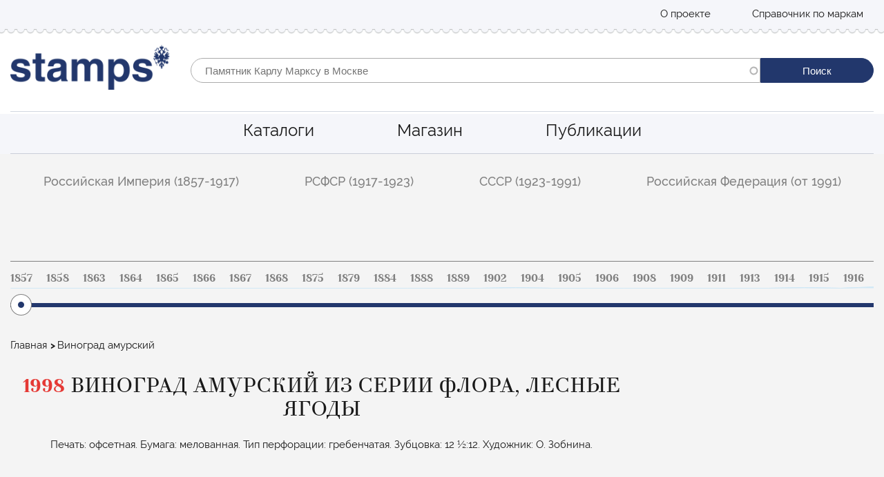

--- FILE ---
content_type: text/html; charset=UTF-8
request_url: https://stamps.ru/catalog/flora-lesnye-yagody/vinograd-amurskiy
body_size: 10606
content:
<!DOCTYPE html>
<html lang="ru" dir="ltr">
  <head>
    <meta charset="utf-8" />
<link rel="shortlink" href="https://stamps.ru/node/10257" />
<meta http-equiv="content-language" content="ru" />
<link rel="canonical" href="https://stamps.ru/catalog/flora-lesnye-yagody/vinograd-amurskiy" />
<meta name="description" content="Виноград амурский, или уссурийский, принадлежит к роду лазящих деревянистых растений семейства виноградовых. Достигает в высоту 22 м. Растет на Дальнем Востоке. В начале XX века виноград амурский был введен в культуру российским селекционером-практиком И.В. Мичуриным (1855-1935). Виноград отличается высокой морозоустойчивостью. Цветки раздельнополые, двудомные. Околоцветник состоит из чашечки с пятью зубчиками или выемками и венчика из пяти сросшихся желто-зеленых лепестков. Ягоды черные или синие, съедобные." />
<meta name="Generator" content="Drupal 8 (https://www.drupal.org)" />
<meta name="MobileOptimized" content="width" />
<meta name="HandheldFriendly" content="true" />
<meta name="viewport" content="width=device-width, initial-scale=1.0" />
<link rel="alternate" hreflang="ru" href="https://stamps.ru/catalog/flora-lesnye-yagody/vinograd-amurskiy" />
<link rel="revision" href="/catalog/flora-lesnye-yagody/vinograd-amurskiy" />

    <title>Виноград амурский | Stamps.ru</title>
    <style media="all">
@import url("/core/assets/vendor/normalize-css/normalize.css?s2o0hg");
@import url("/core/misc/normalize-fixes.css?s2o0hg");
@import url("/modules/features/paragraphs_page/assets/css/paragraphs_styles.css?s2o0hg");
@import url("/core/themes/stable/css/system/components/ajax-progress.module.css?s2o0hg");
@import url("/core/themes/stable/css/system/components/align.module.css?s2o0hg");
@import url("/core/themes/stable/css/system/components/autocomplete-loading.module.css?s2o0hg");
@import url("/core/themes/stable/css/system/components/fieldgroup.module.css?s2o0hg");
@import url("/core/themes/stable/css/system/components/container-inline.module.css?s2o0hg");
@import url("/core/themes/stable/css/system/components/clearfix.module.css?s2o0hg");
@import url("/core/themes/stable/css/system/components/details.module.css?s2o0hg");
@import url("/core/themes/stable/css/system/components/hidden.module.css?s2o0hg");
@import url("/core/themes/stable/css/system/components/item-list.module.css?s2o0hg");
@import url("/core/themes/stable/css/system/components/js.module.css?s2o0hg");
@import url("/core/themes/stable/css/system/components/nowrap.module.css?s2o0hg");
@import url("/core/themes/stable/css/system/components/position-container.module.css?s2o0hg");
@import url("/core/themes/stable/css/system/components/progress.module.css?s2o0hg");
@import url("/core/themes/stable/css/system/components/reset-appearance.module.css?s2o0hg");
@import url("/core/themes/stable/css/system/components/resize.module.css?s2o0hg");
@import url("/core/themes/stable/css/system/components/sticky-header.module.css?s2o0hg");
@import url("/core/themes/stable/css/system/components/system-status-counter.css?s2o0hg");
@import url("/core/themes/stable/css/system/components/system-status-report-counters.css?s2o0hg");
@import url("/core/themes/stable/css/system/components/system-status-report-general-info.css?s2o0hg");
@import url("/core/themes/stable/css/system/components/tabledrag.module.css?s2o0hg");
@import url("/core/themes/stable/css/system/components/tablesort.module.css?s2o0hg");
@import url("/core/themes/stable/css/system/components/tree-child.module.css?s2o0hg");
@import url("/core/themes/stable/css/views/views.module.css?s2o0hg");
@import url("/core/assets/vendor/jquery.ui/themes/base/core.css?s2o0hg");
@import url("/core/assets/vendor/jquery.ui/themes/base/menu.css?s2o0hg");
@import url("/core/assets/vendor/jquery.ui/themes/base/autocomplete.css?s2o0hg");
@import url("/modules/contrib/webform/css/webform.form.css?s2o0hg");
@import url("/modules/contrib/webform/css/webform.element.details.toggle.css?s2o0hg");
</style>
<style media="all">
@import url("/modules/contrib/webform/css/webform.element.message.css?s2o0hg");
@import url("/modules/contrib/anchor_link/css/anchor_link.css?s2o0hg");
@import url("/core/assets/vendor/jquery.ui/themes/base/theme.css?s2o0hg");
@import url("/modules/contrib/search_api_autocomplete/css/search_api_autocomplete.css?s2o0hg");
@import url("/modules/contrib/webform/css/webform.ajax.css?s2o0hg");
@import url("/modules/contrib/webform/css/webform.theme.classy.css?s2o0hg");
</style>
<style media="all">
@import url("/core/themes/classy/css/components/action-links.css?s2o0hg");
@import url("/core/themes/classy/css/components/button.css?s2o0hg");
@import url("/core/themes/classy/css/components/collapse-processed.css?s2o0hg");
@import url("/core/themes/classy/css/components/container-inline.css?s2o0hg");
@import url("/core/themes/classy/css/components/details.css?s2o0hg");
@import url("/core/themes/classy/css/components/exposed-filters.css?s2o0hg");
@import url("/core/themes/classy/css/components/field.css?s2o0hg");
@import url("/core/themes/classy/css/components/icons.css?s2o0hg");
@import url("/core/themes/classy/css/components/inline-form.css?s2o0hg");
@import url("/core/themes/classy/css/components/item-list.css?s2o0hg");
@import url("/core/themes/classy/css/components/link.css?s2o0hg");
@import url("/core/themes/classy/css/components/links.css?s2o0hg");
@import url("/core/themes/classy/css/components/more-link.css?s2o0hg");
@import url("/core/themes/classy/css/components/pager.css?s2o0hg");
@import url("/core/themes/classy/css/components/tabledrag.css?s2o0hg");
@import url("/core/themes/classy/css/components/tableselect.css?s2o0hg");
@import url("/core/themes/classy/css/components/tablesort.css?s2o0hg");
@import url("/core/themes/classy/css/components/tabs.css?s2o0hg");
@import url("/core/themes/classy/css/components/textarea.css?s2o0hg");
@import url("/core/themes/classy/css/components/ui-dialog.css?s2o0hg");
@import url("/core/themes/classy/css/components/messages.css?s2o0hg");
@import url("/core/themes/classy/css/components/progress.css?s2o0hg");
</style>
<link rel="stylesheet" href="https://maxcdn.bootstrapcdn.com/font-awesome/4.7.0/css/font-awesome.min.css" media="all" />
<style media="all">
@import url("/themes/custom/bone/css/normolize.css?s2o0hg");
@import url("/themes/custom/bone/css/styles.css?s2o0hg");
@import url("/themes/custom/bone/css/custom.css?s2o0hg");
@import url("/themes/custom/bone/main-css/components/page-components/page-catalog.css?s2o0hg");
@import url("/themes/custom/bone/main-css/components/page-components/slider-range.css?s2o0hg");
@import url("/themes/custom/bone/main-css/components/page-components/catalog.css?s2o0hg");
@import url("/themes/custom/bone/js/vendor/fancybox/jquery.fancybox-1.3.4.css?s2o0hg");
</style>

    
<!--[if lte IE 8]>
<script src="/core/assets/vendor/html5shiv/html5shiv.min.js?v=3.7.3"></script>
<![endif]-->

  </head>
  <body class="path-notfront path-node path-catalog-flora-lesnye-yagody-vinograd-amurskiy page-node-type-stamp both-sidebars">
    
      <div class="dialog-off-canvas-main-canvas" data-off-canvas-main-canvas>
    <div class="layout-page layout-default">
    <nav id="header-top-menu" class="layout-header-top layout-default">
    <div class="container">
        <div class="row">
                    <div role="navigation" aria-labelledby="block-topmenu-menu" id="block-topmenu" class="column top-menu block block-menu navigation menu--top-menu">
        
        <ul class="menu">
                                    <li class="menu-item">
                                    <a href="/o-proekte" data-drupal-link-system-path="node/18154">О проекте</a>
                                            </li>
                                <li class="menu-item">
                                    <a href="/help_window" class="menu-item use-ajax" data-drupal-link-system-path="help_window">Справочник по маркам</a>
                                            </li>
            </ul>
        


</div>

       

            <div class="column mobile-control">
                <button class="mobile-button js-mobile-button" type="button">Mobile menu</button>
            </div>

        </div>
    </div>
</nav>

<nav class="mobile-navigation js-mobile-navigation">
            <div class="mobile-menu mobile-menu_main">
    
        <ul class="menu">
                                    <li class="menu-item">
                                <a href="/" class="">Главная</a>
                                            </li>
                                <li class="menu-item menu-item--expanded mobile-dropdown js-mobile-dropdown">
                                <a href="/catalog" class="mobile-dropdown__toggle js-mobile-dropdown-toggle">Каталоги</a>
                                                                <ul class="menu">
                                        <li class="menu-item">
                                <a href="/catalog/rossiyskaya-imperiya-1857-1917" class="">Российская империя (1857-1917)</a>
                                            </li>
                                <li class="menu-item">
                                <a href="/catalog/rsfsr-1917-1923" class="">РСФСР (1917-1923)</a>
                                            </li>
                                <li class="menu-item">
                                <a href="/catalog/sssr-1923-1991" class="">СССР (1923-1991)</a>
                                            </li>
                                <li class="menu-item">
                                <a href="/catalog/rossiyskaya-federaciya-ot-1991" class="">Российская Федерация (от 1991)</a>
                                            </li>
            </ul>
        
                            </li>
                                <li class="menu-item">
                                <a href="https://store.stamps.ru/" class="">Магазин</a>
                                            </li>
                                <li class="menu-item">
                                <a href="/o-proekte" class="">О проекте</a>
                                            </li>
                                <li class="menu-item">
                                <a href="/blog" class="">Публикации</a>
                                            </li>
            </ul>
        


</div>

</nav>

<header id="header" class="layout-header layout-default">
    <div class="container">
        <div class="row">
            <div class="header-logo column">
                <a href="/" rel="home" id="logo" title="Главная"><img src="/sites/default/files/logo.png" alt="Главная"></a>
            </div>
            <div class="header-search column">
                        <div class="views-exposed-form block block-views block-views-exposed-filter-blocksite-search-page-1" data-drupal-selector="views-exposed-form-site-search-page-1" id="block-site-search-form">
  
    
      <form action="/sitesearch" method="get" id="views-exposed-form-site-search-page-1" accept-charset="UTF-8">
  
<div>
    <div class="form-wrap">
        <div class="item-controller js-form-item form-item js-form-type-select form-type-select js-form-item-type-materials form-item-type-materials">
      <label for="edit-type-materials" class="label-controller">Тип материала</label>
        <select data-drupal-selector="edit-type-materials" multiple="multiple" name="type_materials[]" id="edit-type-materials" size="4" class="form-select"><option value="article" selected="selected">Article</option><option value="product" selected="selected">Product</option><option value="series" selected="selected">Series</option><option value="stamp" selected="selected">Stamp</option></select>
        </div>
<div class="js-form-item form-item js-form-type-search-api-autocomplete form-type-search-api-autocomplete js-form-item-search-api-fulltext form-item-search-api-fulltext">
      <label for="edit-search-api-fulltext" class="label-controller">Fulltext search</label>
        <input class="search-field form-autocomplete form-text" placeholder="Памятник Карлу Марксу в Москве" data-drupal-selector="edit-search-api-fulltext" data-search-api-autocomplete-search="site_search" data-autocomplete-path="/search_api_autocomplete/site_search?display=page_1&amp;&amp;filter=search_api_fulltext" type="text" id="edit-search-api-fulltext" name="search_api_fulltext" value="" size="30" maxlength="128" />

        </div>
<div class="item-controller js-form-item form-item js-form-type-select form-type-select js-form-item-sort-by form-item-sort-by">
      <label for="edit-sort-by" class="label-controller">Sort by</label>
        <select data-drupal-selector="edit-sort-by" id="edit-sort-by" name="sort_by" class="form-select"><option value="created" selected="selected">Время создания</option><option value="field_product_year">Year Product</option><option value="field_year">Year Stamp (for search facet)</option><option value="number">Product price</option></select>
        </div>
<div class="item-controller js-form-item form-item js-form-type-select form-type-select js-form-item-sort-order form-item-sort-order">
      <label for="edit-sort-order" class="label-controller">Порядок</label>
        <select data-drupal-selector="edit-sort-order" id="edit-sort-order" name="sort_order" class="form-select"><option value="ASC" selected="selected">Asc</option><option value="DESC">Desc</option></select>
        </div>
<div class="item-controller js-form-item form-item js-form-type-select form-type-select js-form-item-items-per-page form-item-items-per-page">
      <label for="edit-items-per-page" class="label-controller">Items per page</label>
        <select data-drupal-selector="edit-items-per-page" id="edit-items-per-page" name="items_per_page" class="form-select"><option value="24" selected="selected">24</option><option value="40">40</option><option value="80">80</option></select>
        </div>
<input class="search-submit button js-form-submit form-submit" data-drupal-selector="edit-submit-site-search" type="submit" id="edit-submit-site-search" value="Поиск" />


    </div>
</div>

</form>

  </div>


            </div>
        </div>
    </div>
</header>
        <nav role="navigation" aria-labelledby="" class="main-menu layout-default" id="main-menu">
    <div class="container">
        
        <ul class="menu">
                                    <li class="menu-item menu-item--collapsed js-stamps-tour-step-2">
                <a href="/catalog" data-drupal-link-system-path="catalog">Каталоги</a>
                            </li>
                                <li class="menu-item">
                <a href="https://store.stamps.ru/">Магазин</a>
                            </li>
                                <li class="menu-item js-stamps-tour-step-3">
                <a href="/blog" data-drupal-link-system-path="blog">Публикации</a>
                            </li>
            </ul>
        


    </div>

</nav>

    <section id="content-wrapper">
        <div class="container">
                                                                                   <section class="catalog-filter js-catalog-filter">
    <h2 class="visually-hidden">Фильтр по каталогу</h2>
    <button class="catalog-filter__toggle js-catalog-filter-toggle" role="button" aria-haspopup="true" aria-expanded="false">Фильтр по каталлогу</button>
    

                            <ul class="menu catalog-filter__list">
                
                                                                    <li class="catalog-filter__item menu-item menu-item--expanded">
                <a href="/catalog/rossiyskaya-imperiya-1857-1917" class="catalog-filter__link js-catalog-filter-link " >Российская Империя (1857-1917)</a>
                                                                                <ul class="catalog-filter__sub-menu">
                
                                            
                        <li class="catalog-filter__sub-item menu-item">
                <a href="/catalog/rossiyskaya-imperiya-1857-1917/standartnye-marki" class="catalog-filter__sub-link " >Стандартные марки</a>
                                            </li>
        
                                            
                        <li class="catalog-filter__sub-item menu-item">
                <a href="/catalog/rossiyskaya-imperiya-1857-1917/kommemorativnye-marki" class="catalog-filter__sub-link " >Коммеморативные марки</a>
                                            </li>
        
                                            
                        <li class="catalog-filter__sub-item menu-item">
                <a href="/catalog/rossiyskaya-imperiya-1857-1917/pochtovo-blagotvoritelnye-marki" class="catalog-filter__sub-link " >Почтово-благотворительные марки</a>
                                            </li>
        
                                            
                        <li class="catalog-filter__sub-item menu-item">
                <a href="/catalog/rossiyskaya-imperiya-1857-1917/marki-dengi" class="catalog-filter__sub-link " >Марки-деньги</a>
                                            </li>
        
                                            
                        <li class="catalog-filter__sub-item menu-item">
                <a href="/catalog/rossiyskaya-imperiya-1857-1917/telegrafnye-marki" class="catalog-filter__sub-link " >Телеграфные марки</a>
                                            </li>
        
                                            
                        <li class="catalog-filter__sub-item menu-item">
                <a href="/catalog/rossiyskaya-imperiya-1857-1917/v-polzu-pochtalona" class="catalog-filter__sub-link " >В пользу почтальона</a>
                                            </li>
        
                                            
                        <li class="catalog-filter__sub-item menu-item">
                <a href="/catalog/rossiyskaya-imperiya-1857-1917/gorodskaya-pochta" class="catalog-filter__sub-link " >Городская почта</a>
                                            </li>
                </ul>
    
                            </li>
        
                                                                    <li class="catalog-filter__item menu-item menu-item--expanded">
                <a href="/catalog/rsfsr-1917-1923" class="catalog-filter__link js-catalog-filter-link " >РСФСР (1917-1923)</a>
                                                                                <ul class="catalog-filter__sub-menu">
                
                                            
                        <li class="catalog-filter__sub-item menu-item">
                <a href="/catalog/rsfsr-1917-1923/standartnye-marki" class="catalog-filter__sub-link " >Стандартные марки</a>
                                            </li>
        
                                            
                        <li class="catalog-filter__sub-item menu-item">
                <a href="/catalog/rsfsr-1917-1923/kommemorativnye-marki" class="catalog-filter__sub-link " >Коммеморативные марки</a>
                                            </li>
        
                                            
                        <li class="catalog-filter__sub-item menu-item">
                <a href="/catalog/rsfsr-1917-1923/pochtovo-blagotvoritelnye-marki" class="catalog-filter__sub-link " >Почтово-благотворительные марки</a>
                                            </li>
        
                                            
                        <li class="catalog-filter__sub-item menu-item">
                <a href="/catalog/rsfsr-1917-1923/aviapochta" class="catalog-filter__sub-link " >Авиапочта</a>
                                            </li>
                </ul>
    
                            </li>
        
                                                                    <li class="catalog-filter__item menu-item menu-item--expanded">
                <a href="/catalog/sssr-1923-1991" class="catalog-filter__link js-catalog-filter-link " >СССР (1923-1991)</a>
                                                                                <ul class="catalog-filter__sub-menu">
                
                                            
                        <li class="catalog-filter__sub-item menu-item">
                <a href="/catalog/sssr-1923-1991/standartnye-marki" class="catalog-filter__sub-link " >Стандартные марки</a>
                                            </li>
        
                                            
                        <li class="catalog-filter__sub-item menu-item">
                <a href="/catalog/sssr-1923-1991/kommemorativnye-marki" class="catalog-filter__sub-link " >Коммеморативные марки</a>
                                            </li>
        
                                            
                        <li class="catalog-filter__sub-item menu-item">
                <a href="/catalog/sssr-1923-1991/pochtovo-blagotvoritelnye-marki" class="catalog-filter__sub-link " >Почтово-благотворительные марки</a>
                                            </li>
        
                                            
                        <li class="catalog-filter__sub-item menu-item">
                <a href="/catalog/sssr-1923-1991/aviapochta" class="catalog-filter__sub-link " >Авиапочта</a>
                                            </li>
                </ul>
    
                            </li>
        
                                                                    <li class="catalog-filter__item menu-item menu-item--expanded">
                <a href="/catalog/rossiyskaya-federaciya-ot-1991" class="catalog-filter__link js-catalog-filter-link " >Российская Федерация (от 1991)</a>
                                                                                <ul class="catalog-filter__sub-menu">
                
                                            
                        <li class="catalog-filter__sub-item menu-item">
                <a href="/catalog/rossiyskaya-federaciya-ot-1991/standartnye-marki" class="catalog-filter__sub-link " >Стандартные марки</a>
                                            </li>
        
                                            
                        <li class="catalog-filter__sub-item menu-item">
                <a href="/catalog/rossiyskaya-federaciya-ot-1991/kommemorativnye-marki" class="catalog-filter__sub-link " >Коммеморативные марки</a>
                                            </li>
        
                                            
                        <li class="catalog-filter__sub-item menu-item">
                <a href="/catalog/rossiyskaya-federaciya-ot-1991/pochtovo-blagotvoritelnye-marki" class="catalog-filter__sub-link " >Почтово-благотворительные марки</a>
                                            </li>
        
                                            
                        <li class="catalog-filter__sub-item menu-item">
                <a href="/catalog/rossiyskaya-federaciya-ot-1991/aviapochta" class="catalog-filter__sub-link " >Авиапочта</a>
                                            </li>
                </ul>
    
                            </li>
                </ul>
    


</section>

            
<div class="catalog-year-select">
    <div class="scroll-pane">
        
<div class="sparkline-container">
     <span class="sparklinecontent">1, 1, 1, 1, 1, 2, 1, 1, 1, 1, 1, 1, 2, 1, 3, 1, 1, 1, 1, 1, 1, 1, 3, 2, 5, 2, 1, 4, 12, 6, 5, 7, 6, 8, 3, 5, 5, 3, 7, 7, 8, 10, 3, 6, 15, 13, 9, 12, 3, 13, 16, 20, 20, 20, 35, 39, 35, 26, 29, 15, 21, 19, 50, 59, 68, 54, 60, 67, 74, 81, 71, 67, 62, 47, 50, 64, 51, 57, 45, 56, 63, 60, 54, 43, 49, 48, 54, 57, 57, 59, 59, 57, 52, 50, 68, 57, 44, 41, 27, 22, 16, 24, 22, 24, 25, 25, 24, 26, 28, 38, 34, 27, 39, 30, 36, 41, 43, 49, 61, 57, 63, 82, 25</span>
     <ul>
                       <li><a href="/catalog_rus?year=1857">1857</a></li>
                       <li><a href="/catalog_rus?year=1858">1858</a></li>
                       <li><a href="/catalog_rus?year=1863">1863</a></li>
                       <li><a href="/catalog_rus?year=1864">1864</a></li>
                       <li><a href="/catalog_rus?year=1865">1865</a></li>
                       <li><a href="/catalog_rus?year=1866">1866</a></li>
                       <li><a href="/catalog_rus?year=1867">1867</a></li>
                       <li><a href="/catalog_rus?year=1868">1868</a></li>
                       <li><a href="/catalog_rus?year=1875">1875</a></li>
                       <li><a href="/catalog_rus?year=1879">1879</a></li>
                       <li><a href="/catalog_rus?year=1884">1884</a></li>
                       <li><a href="/catalog_rus?year=1888">1888</a></li>
                       <li><a href="/catalog_rus?year=1889">1889</a></li>
                       <li><a href="/catalog_rus?year=1902">1902</a></li>
                       <li><a href="/catalog_rus?year=1904">1904</a></li>
                       <li><a href="/catalog_rus?year=1905">1905</a></li>
                       <li><a href="/catalog_rus?year=1906">1906</a></li>
                       <li><a href="/catalog_rus?year=1908">1908</a></li>
                       <li><a href="/catalog_rus?year=1909">1909</a></li>
                       <li><a href="/catalog_rus?year=1911">1911</a></li>
                       <li><a href="/catalog_rus?year=1913">1913</a></li>
                       <li><a href="/catalog_rus?year=1914">1914</a></li>
                       <li><a href="/catalog_rus?year=1915">1915</a></li>
                       <li><a href="/catalog_rus?year=1916">1916</a></li>
                       <li><a href="/catalog_rus?year=1917">1917</a></li>
                       <li><a href="/catalog_rus?year=1918">1918</a></li>
                       <li><a href="/catalog_rus?year=1919">1919</a></li>
                       <li><a href="/catalog_rus?year=1921">1921</a></li>
                       <li><a href="/catalog_rus?year=1922">1922</a></li>
                       <li><a href="/catalog_rus?year=1923">1923</a></li>
                       <li><a href="/catalog_rus?year=1924">1924</a></li>
                       <li><a href="/catalog_rus?year=1925">1925</a></li>
                       <li><a href="/catalog_rus?year=1926">1926</a></li>
                       <li><a href="/catalog_rus?year=1927">1927</a></li>
                       <li><a href="/catalog_rus?year=1928">1928</a></li>
                       <li><a href="/catalog_rus?year=1929">1929</a></li>
                       <li><a href="/catalog_rus?year=1930">1930</a></li>
                       <li><a href="/catalog_rus?year=1931">1931</a></li>
                       <li><a href="/catalog_rus?year=1932">1932</a></li>
                       <li><a href="/catalog_rus?year=1933">1933</a></li>
                       <li><a href="/catalog_rus?year=1934">1934</a></li>
                       <li><a href="/catalog_rus?year=1935">1935</a></li>
                       <li><a href="/catalog_rus?year=1936">1936</a></li>
                       <li><a href="/catalog_rus?year=1937">1937</a></li>
                       <li><a href="/catalog_rus?year=1938">1938</a></li>
                       <li><a href="/catalog_rus?year=1939">1939</a></li>
                       <li><a href="/catalog_rus?year=1940">1940</a></li>
                       <li><a href="/catalog_rus?year=1941">1941</a></li>
                       <li><a href="/catalog_rus?year=1942">1942</a></li>
                       <li><a href="/catalog_rus?year=1943">1943</a></li>
                       <li><a href="/catalog_rus?year=1944">1944</a></li>
                       <li><a href="/catalog_rus?year=1945">1945</a></li>
                       <li><a href="/catalog_rus?year=1946">1946</a></li>
                       <li><a href="/catalog_rus?year=1947">1947</a></li>
                       <li><a href="/catalog_rus?year=1948">1948</a></li>
                       <li><a href="/catalog_rus?year=1949">1949</a></li>
                       <li><a href="/catalog_rus?year=1950">1950</a></li>
                       <li><a href="/catalog_rus?year=1951">1951</a></li>
                       <li><a href="/catalog_rus?year=1952">1952</a></li>
                       <li><a href="/catalog_rus?year=1953">1953</a></li>
                       <li><a href="/catalog_rus?year=1954">1954</a></li>
                       <li><a href="/catalog_rus?year=1955">1955</a></li>
                       <li><a href="/catalog_rus?year=1956">1956</a></li>
                       <li><a href="/catalog_rus?year=1957">1957</a></li>
                       <li><a href="/catalog_rus?year=1958">1958</a></li>
                       <li><a href="/catalog_rus?year=1959">1959</a></li>
                       <li><a href="/catalog_rus?year=1960">1960</a></li>
                       <li><a href="/catalog_rus?year=1961">1961</a></li>
                       <li><a href="/catalog_rus?year=1962">1962</a></li>
                       <li><a href="/catalog_rus?year=1963">1963</a></li>
                       <li><a href="/catalog_rus?year=1964">1964</a></li>
                       <li><a href="/catalog_rus?year=1965">1965</a></li>
                       <li><a href="/catalog_rus?year=1966">1966</a></li>
                       <li><a href="/catalog_rus?year=1967">1967</a></li>
                       <li><a href="/catalog_rus?year=1968">1968</a></li>
                       <li><a href="/catalog_rus?year=1969">1969</a></li>
                       <li><a href="/catalog_rus?year=1970">1970</a></li>
                       <li><a href="/catalog_rus?year=1971">1971</a></li>
                       <li><a href="/catalog_rus?year=1972">1972</a></li>
                       <li><a href="/catalog_rus?year=1973">1973</a></li>
                       <li><a href="/catalog_rus?year=1974">1974</a></li>
                       <li><a href="/catalog_rus?year=1975">1975</a></li>
                       <li><a href="/catalog_rus?year=1976">1976</a></li>
                       <li><a href="/catalog_rus?year=1977">1977</a></li>
                       <li><a href="/catalog_rus?year=1978">1978</a></li>
                       <li><a href="/catalog_rus?year=1979">1979</a></li>
                       <li><a href="/catalog_rus?year=1980">1980</a></li>
                       <li><a href="/catalog_rus?year=1981">1981</a></li>
                       <li><a href="/catalog_rus?year=1982">1982</a></li>
                       <li><a href="/catalog_rus?year=1983">1983</a></li>
                       <li><a href="/catalog_rus?year=1984">1984</a></li>
                       <li><a href="/catalog_rus?year=1985">1985</a></li>
                       <li><a href="/catalog_rus?year=1986">1986</a></li>
                       <li><a href="/catalog_rus?year=1987">1987</a></li>
                       <li><a href="/catalog_rus?year=1988">1988</a></li>
                       <li><a href="/catalog_rus?year=1989">1989</a></li>
                       <li><a href="/catalog_rus?year=1990">1990</a></li>
                       <li><a href="/catalog_rus?year=1991">1991</a></li>
                       <li><a href="/catalog_rus?year=1992">1992</a></li>
                       <li><a href="/catalog_rus?year=1993">1993</a></li>
                       <li><a href="/catalog_rus?year=1994">1994</a></li>
                       <li><a href="/catalog_rus?year=1995">1995</a></li>
                       <li><a href="/catalog_rus?year=1996">1996</a></li>
                       <li><a href="/catalog_rus?year=1997">1997</a></li>
                       <li><a href="/catalog_rus?year=1998">1998</a></li>
                       <li><a href="/catalog_rus?year=1999">1999</a></li>
                       <li><a href="/catalog_rus?year=2000">2000</a></li>
                       <li><a href="/catalog_rus?year=2001">2001</a></li>
                       <li><a href="/catalog_rus?year=2002">2002</a></li>
                       <li><a href="/catalog_rus?year=2003">2003</a></li>
                       <li><a href="/catalog_rus?year=2004">2004</a></li>
                       <li><a href="/catalog_rus?year=2005">2005</a></li>
                       <li><a href="/catalog_rus?year=2006">2006</a></li>
                       <li><a href="/catalog_rus?year=2007">2007</a></li>
                       <li><a href="/catalog_rus?year=2008">2008</a></li>
                       <li><a href="/catalog_rus?year=2009">2009</a></li>
                       <li><a href="/catalog_rus?year=2010">2010</a></li>
                       <li><a href="/catalog_rus?year=2011">2011</a></li>
                       <li><a href="/catalog_rus?year=2012">2012</a></li>
                       <li><a href="/catalog_rus?year=2013">2013</a></li>
                       <li><a href="/catalog_rus?year=2014">2014</a></li>
                       <li><a href="/catalog_rus?year=2015">2015</a></li>
                       <li><a href="/catalog_rus?year=2016">2016</a></li>
              </ul>
</div>

    </div>
</div>
        </div>
    </section>
    <div class="container">
        <div class="page-row">
            <main class="page-left page-left_catalog-item-page catalog-item-page">
                <div class="page-top">        <div id="block-breadcrumb" class="block block-system block-system-breadcrumb-block">
  
    
          <nav class="breadcrumb" role="navigation" aria-labelledby="system-breadcrumb">
        <h2 id="system-breadcrumb" class="visually-hidden">Строка навигации</h2>
        <ul class="breadcrumbs">
                            <li>
                                            <a href="/">Главная</a>
                                    </li>
                            <li>
                                            Виноград амурский
                                    </li>
                    </ul>
    </nav>

  </div>

</div>
                            

<div class="catalog-item-page__content">
    <h2 class="catalog-item-page__title"><span>1998</span> Виноград амурский
              из серии Флора, лесные ягоды
          </h2>
        <div class="catalog-item-page__type-list-wrapper">
      
            <div class="field field--name-field-attributes field--type-string-long field--label-hidden field__item">Печать: офсетная. Бумага: мелованная. Тип перфорации: гребенчатая. Зубцовка: 12 ½:12. Художник:   О. Зобнина.</div>
      
    </div>
    <div class="catalog-item-page__item-view-wrapper">
        <div class="catalog-item-page__row image-container">
            
      <div class="field field--name-field-image field--type-image field--label-hidden field__items">
              <div class="field__item">  <img src="/sites/default/files/3_200.png" width="686" height="922" alt="Виноград амурский" title="Виноград амурский" />

</div>
          </div>
  
        </div>
        <div class="table-responsive">
          
            <div class="field field--name-field-table field--type-string-long field--label-hidden field__item"><table class="table catalog-item-page__table" data-striping="1">
  
  
      <thead>
      <tr>
                            <th>Номер</th>
                            <th>Номинал</th>
                            <th>Цвет</th>
                            <th><span class="tooltip  header-abbr  type-70" data-title="Марка с оригинальным клеем, без следов наклейки"></span>
</th>
                            <th><span class="tooltip  header-abbr  type-69" data-title="Почтовое гашение"></span>
</th>
              </tr>
    </thead>
  
      <tbody>
                      <tr class="odd">
                      <td>РФК385</td>
                      <td>0.50 руб.</td>
                      <td>Многоцветная</td>
                      <td>5</td>
                      <td>2</td>
                  </tr>
          </tbody>
    </table>
</div>
      
        </div>
    </div>
            <div class="catalog-item-page__ck_editor">
            <h3>Описание марки:</h3>
            
            <div class="clearfix text-formatted field field--name-body field--type-text-with-summary field--label-hidden field__item"><p>Виноград амурский, или уссурийский, принадлежит к роду лазящих деревянистых растений семейства виноградовых. Достигает в высоту 22 м. Растет на Дальнем Востоке. В начале XX века виноград амурский был введен в культуру российским селекционером-практиком И.В. Мичуриным (1855-1935). Виноград отличается высокой морозоустойчивостью. Цветки раздельнополые, двудомные. Околоцветник состоит из чашечки с пятью зубчиками или выемками и венчика из пяти сросшихся желто-зеленых лепестков. Ягоды черные или синие, съедобные.</p>
</div>
      
        </div>
        <div class="catalog-item-page__ck_editor">
      
  <div class="field field--name-field-circulation field--type-integer field--label-inline">
    <div class="field__label">Тираж</div>
              <div content="300000" class="field__item">300 000 шт.</div>
          </div>

                    <div><strong>Лист: </strong></div>
        <div>
            <div class="clearfix text-formatted field field--name-field-stamp-sheet-description field--type-text-long field--label-hidden field__item"><p>Марки поступали в продажу листами 10х5.</p>
</div>
      </div>
        <p></p>
            <div class="extra-info">
        
      </div>
    </div>
</div><div class="views-element-container block block-views block-views-blockstamps-from-serie-block-1" id="block-views-block-stamps-from-serie-block-1">
  
      <h2>Из этой серии</h2>
    
      <div class="view view-stamps-from-serie view-id-stamps_from_serie view-display-id-block_1 js-view-dom-id-57a0d075dda920def6de3c051fa549a12de18887417a42af93a8ee553cd35018">
  
    
      
      <div class="view-content catalog-items__row">
          <div class="catalog-item views-row"><a href="/catalog/flora-lesnye-yagody/knyazhenika">
    <div class="catalog-item__image">
      <div class="field field--name-field-image field--type-image field--label-hidden field__items">
              <div class="field__item">  <img src="/sites/default/files/styles/180x242/public/8_132.png?itok=lIXIR1Ix" width="325" height="453" alt="Княженика" title="Княженика" class="image-style-_80x242" />


</div>
          </div>
  </div>
    <div class="catalog-item__name"><span class="field field--name-title field--type-string field--label-hidden">Княженика</span>
</div>
    <div class="catalog-item__text">
            <div class="field field--name-field-index-number field--type-string field--label-hidden field__item">РФК389</div>
      </div>
    </a></div>
    <div class="catalog-item views-row"><a href="/catalog/flora-lesnye-yagody/brusnika">
    <div class="catalog-item__image">
      <div class="field field--name-field-image field--type-image field--label-hidden field__items">
              <div class="field__item">  <img src="/sites/default/files/styles/180x242/public/4_175.png?itok=pdOcnriu" width="322" height="451" alt="Брусника" title="Брусника" class="image-style-_80x242" />


</div>
          </div>
  </div>
    <div class="catalog-item__name"><span class="field field--name-title field--type-string field--label-hidden">Брусника</span>
</div>
    <div class="catalog-item__text">
            <div class="field field--name-field-index-number field--type-string field--label-hidden field__item">РФК388</div>
      </div>
    </a></div>
    <div class="catalog-item views-row"><a href="/catalog/flora-lesnye-yagody/limonnik-kitayskiy">
    <div class="catalog-item__image">
      <div class="field field--name-field-image field--type-image field--label-hidden field__items">
              <div class="field__item">  <img src="/sites/default/files/styles/180x242/public/1_20.png?itok=Kya7D_EW" width="332" height="452" alt="Лимонник китайский" title="Лимонник китайский" class="image-style-_80x242" />


</div>
          </div>
  </div>
    <div class="catalog-item__name"><span class="field field--name-title field--type-string field--label-hidden">Лимонник китайский</span>
</div>
    <div class="catalog-item__text">
            <div class="field field--name-field-index-number field--type-string field--label-hidden field__item">РФК387</div>
      </div>
    </a></div>
    <div class="catalog-item views-row"><a href="/catalog/flora-lesnye-yagody/malina">
    <div class="catalog-item__image">
      <div class="field field--name-field-image field--type-image field--label-hidden field__items">
              <div class="field__item">  <img src="/sites/default/files/styles/180x242/public/2_213.png?itok=37va5vCd" width="331" height="454" alt="Малина" title="Малина" class="image-style-_80x242" />


</div>
          </div>
  </div>
    <div class="catalog-item__name"><span class="field field--name-title field--type-string field--label-hidden">Малина</span>
</div>
    <div class="catalog-item__text">
            <div class="field field--name-field-index-number field--type-string field--label-hidden field__item">РФК386</div>
      </div>
    </a></div>

    </div>
  
          </div>



  </div>


            </main>
            <aside class="page-right">        <div id="block-relation-product" class="block block-stamps-relprod block-rel-prod-block">
  
    
      <div class="relprod-placeholder"></div>
  </div>

</aside>
        </div>
    </div>

    <footer id="footer" class="layout-footer">
    <div class="container layout-footer__container">
        <div class="row layout-footer__row">
            <div class="column layout-footer__left">
                        <div class="footer-menu footer-menu_first">
        
        <ul class="menu">
                        <li class="first leaf home"><span name="home">Главная</span></li>
                                        <li class="menu-item">
                <a href="/catalog" data-drupal-link-system-path="catalog">Каталоги</a>
                            </li>
                                <li class="menu-item">
                <a href="https://store.stamps.ru/">Магазин</a>
                            </li>
                                <li class="menu-item">
                <a href="/blog" data-drupal-link-system-path="blog">Блог</a>
                            </li>
                                <li class="menu-item">
                <a href="/o-proekte" data-drupal-link-system-path="node/18154">О проекте</a>
                            </li>
            </ul>
        


</div><div class="footer-menu">
    <h2 class="pane-title">Каталог</h2>
    
              <ul class="menu">
                    <li class="menu-item">
        <a href="/catalog/rossiyskaya-imperiya-1857-1917" data-drupal-link-system-path="taxonomy/term/8">Российская Империя (1857-1917)</a>
              </li>
                <li class="menu-item">
        <a href="/catalog/rsfsr-1917-1923" data-drupal-link-system-path="taxonomy/term/17">РСФСР (1917-1923)</a>
              </li>
                <li class="menu-item">
        <a href="/catalog/sssr-1923-1991" data-drupal-link-system-path="taxonomy/term/24">СССР (1923-1991)</a>
              </li>
                <li class="menu-item">
        <a href="/catalog/rossiyskaya-federaciya-ot-1991" data-drupal-link-system-path="taxonomy/term/81">Российская Федерация (от 1991)</a>
              </li>
        </ul>
  


</div><div class="footer-menu footer-menu_third">
    <h2 class="pane-title">Магазин</h2>
    
              <ul class="menu">
                    <li class="menu-item">
        <a href="/store?f[0]=epoch:572" data-drupal-link-query="{&quot;f&quot;:[&quot;epoch:572&quot;]}" data-drupal-link-system-path="store">Стандартные марки Российской империи</a>
              </li>
                <li class="menu-item">
        <a href="/store?f[0]=epoch:596" data-drupal-link-query="{&quot;f&quot;:[&quot;epoch:596&quot;]}" data-drupal-link-system-path="store">Авиапочта СССР</a>
              </li>
                <li class="menu-item">
        <a href="/store?f[0]=epoch:599" data-drupal-link-query="{&quot;f&quot;:[&quot;epoch:599&quot;]}" data-drupal-link-system-path="store">Коммеморативные РФ</a>
              </li>
                <li class="menu-item">
        <a href="/store?f[0]=product_type:postcards&amp;f[1]=epoch:590" data-drupal-link-query="{&quot;f&quot;:[&quot;product_type:postcards&quot;,&quot;epoch:590&quot;]}" data-drupal-link-system-path="store">Цельные вещи СССР</a>
              </li>
                <li class="menu-item">
        <a href="/" data-drupal-link-system-path="&lt;front&gt;">Маврикий</a>
              </li>
        </ul>
  


</div>

                <div class="layout-footer__bottom">
                            <div class="footer-copyright">
    <div class="sitename">
                            
    © Stamps.ru 2017 Первый в рунете трастовый портал для филателистов


        
    </div>
</div>

                    <div class="footer-social-media">
    <ul class="menu"><li class="first leaf"><a href="https://www.facebook.com/stampsrussia/" class="soc-fb" target="_blank"></a></li>
        <li class="leaf"><a href="http://instagram.com/llc_stamps" class="soc-inst" target="_blank"></a></li>
        <li class="leaf"><a href="http://www.pinterest.com/stamps_ru/" class="soc-pin" target="_blank"></a></li>
        <li class="leaf"><a href="https://twitter.com/llc_Stamps" class="soc-tw" target="_blank"></a></li>
        <li class="last leaf"><a href="http://vk.com/stampsru" class="soc-vk" target="_blank"></a></li>
    </ul>
</div>
                </div>
            </div>
            <div class="column layout-footer__right">
                        <div class="footer-feedback">
    <h2 class="pane-title">Связаться с нами</h2>
    <a id="webform-submission-svyazatsya-s-nami-form-ajax-content" tabindex="-1" aria-hidden="true"></a><div id="webform-submission-svyazatsya-s-nami-form-ajax" class="webform-ajax-form-wrapper" data-effect="fade" data-progress-type="throbber"><form class="webform-submission-form webform-submission-add-form webform-submission-svyazatsya-s-nami-form webform-submission-svyazatsya-s-nami-add-form webform-submission-svyazatsya-s-nami-node-10257-form webform-submission-svyazatsya-s-nami-node-10257-add-form js-webform-details-toggle webform-details-toggle" data-drupal-selector="webform-submission-svyazatsya-s-nami-node-10257-add-form" action="/catalog/flora-lesnye-yagody/vinograd-amurskiy" method="post" id="webform-submission-svyazatsya-s-nami-node-10257-add-form" accept-charset="UTF-8">
  
  <div class="item-controller js-form-item form-item js-form-type-textfield form-type-textfield js-form-item-vashe-imya form-item-vashe-imya form-no-label">
      <label for="edit-vashe-imya" class="label-controller visually-hidden js-form-required form-required">Ваше имя</label>
        <input data-drupal-selector="edit-vashe-imya" type="text" id="edit-vashe-imya" name="vashe_imya" value="" size="60" maxlength="255" placeholder="Ваше имя" class="form-text required" required="required" aria-required="true" />

        </div>
<div class="item-controller js-form-item form-item js-form-type-email form-type-email js-form-item-vasha-pochta form-item-vasha-pochta form-no-label">
      <label for="edit-vasha-pochta" class="label-controller visually-hidden js-form-required form-required">Ваша почта</label>
        <input data-drupal-selector="edit-vasha-pochta" type="email" id="edit-vasha-pochta" name="vasha_pochta" value="" size="60" maxlength="254" placeholder="Ваша почта" class="form-email required" required="required" aria-required="true" />

        </div>
<div class="item-controller js-form-item form-item js-form-type-textarea form-type-textarea js-form-item-soobschenie form-item-soobschenie form-no-label">
      <label for="edit-soobschenie" class="label-controller visually-hidden js-form-required form-required">Сообщение</label>
        <div class="form-textarea-wrapper">
  <textarea data-drupal-selector="edit-soobschenie" id="edit-soobschenie" name="soobschenie" rows="5" cols="60" placeholder="Сообщение" class="form-textarea required resize-vertical" required="required" aria-required="true"></textarea>
</div>

        </div>
<input class="webform-button--submit button button--primary js-form-submit form-submit" data-drupal-selector="edit-actions-submit" data-disable-refocus="true" type="submit" id="edit-actions-submit" name="op" value="Отправить" />


<input autocomplete="off" data-drupal-selector="form-wvnpkk6lmkbz97nyovy1r-aigddbzfq06h8ncdhutnw" type="hidden" name="form_build_id" value="form-WVnpkk6lmKbZ97nYOVY1r-AiGDDbzfq06H8NCDhUtNw" />
<input data-drupal-selector="edit-webform-submission-svyazatsya-s-nami-node-10257-add-form" type="hidden" name="form_id" value="webform_submission_svyazatsya_s_nami_node_10257_add_form" />


  
</form>
</div>
</div>

            </div>
        </div>
    </div>
</footer>
</div>
<div class="stamps-tour js-stamps-tour">
    <div class="stamps-tour-item stamps-tour-item_menu-item js-stamps-tour-item" id="stamps-tour-item-1" data-step="js-stamps-tour-step-1">
        <div class="stamps-tour-item__text">Магазин</div>
        <div class="stamps-tour-item__number">1</div>
        <div class="stamps-tour-tooltip">
            <h3 class="stamps-tour-tooltip__title">Купить марки в нашем Магазине!</h3>
            <div class="stamps-tour-tooltip__text">Здесь вы можете приобрести коллекционные редкости, марочные листы и цельные вещи.</div>
            <div class="stamps-tour-tooltip__control">
                <a href="#" class="stamps-tour-tooltip__cancel js-tour-item-cancel">Пропустить обучение</a>
                <button class="stamps-tour-tooltip__button js-tour-item-button" data-item="#stamps-tour-item-2" type="button">Далее</button>
            </div>
        </div>
    </div>

    <div class="stamps-tour-item stamps-tour-item_menu-item js-stamps-tour-item" id="stamps-tour-item-2" data-step="js-stamps-tour-step-2">
        <div class="stamps-tour-item__text">Каталоги</div>
        <div class="stamps-tour-item__number">2</div>
        <div class="stamps-tour-tooltip">
            <h3 class="stamps-tour-tooltip__title">Каталоги марок и цельных вещей</h3>
            <div class="stamps-tour-tooltip__text">Найдите интересующую вас позицию и узнайте ее стоимость</div>
            <div class="stamps-tour-tooltip__control">
                <a href="#" class="stamps-tour-tooltip__cancel js-tour-item-cancel">Пропустить обучение</a>
                <button class="stamps-tour-tooltip__button stamps-tour-tooltip__button_back js-tour-item-button" data-item="#stamps-tour-item-1"
                        type="button">Назад</button>
                <button class="stamps-tour-tooltip__button js-tour-item-button" data-item="#stamps-tour-item-3" type="button">Далее</button>
            </div>
        </div>
    </div>

    <div class="stamps-tour-item stamps-tour-item_menu-item js-stamps-tour-item" id="stamps-tour-item-3" data-step="js-stamps-tour-step-3">
        <div class="stamps-tour-item__text">Публикации</div>
        <div class="stamps-tour-item__number">3</div>
        <div class="stamps-tour-tooltip">
            <h3 class="stamps-tour-tooltip__title">Блог</h3>
            <div class="stamps-tour-tooltip__text">Статьи о редких сериях и марках, интересные истории связанные с их выпуском. Читайте и делитесь своим мнением!</div>
            <div class="stamps-tour-tooltip__control">
                <a href="#" class="stamps-tour-tooltip__cancel js-tour-item-cancel">Пропустить обучение</a>
                <button class="stamps-tour-tooltip__button stamps-tour-tooltip__button_back js-tour-item-button" data-item="#stamps-tour-item-2"
                        type="button">Назад</button>
                <button class="stamps-tour-tooltip__button js-tour-item-cancel" type="button">Закончить</button>
            </div>
        </div>
    </div>

</div>
  </div>

    
    <script type="application/json" data-drupal-selector="drupal-settings-json">{"path":{"baseUrl":"\/","scriptPath":null,"pathPrefix":"","currentPath":"node\/10257","currentPathIsAdmin":false,"isFront":false,"currentLanguage":"ru"},"pluralDelimiter":"\u0003","ajaxPageState":{"libraries":"anchor_link\/drupal.anchor_link,bone\/catalog,bone\/fancybox-loader,bone\/global-styling,bone\/jscrollpane,bone\/loupe-catalog,bone\/search-type,bone\/tour,ckeditor_editor_settings\/ckeditor_editor_settings,classy\/base,classy\/messages,core\/html5shiv,core\/normalize,help_window\/helper-window,paragraphs_page\/paragraphs-styles,search_api_autocomplete\/search_api_autocomplete,stamps_relprod\/rel_prod,statistics\/drupal.statistics,system\/base,views\/views.module,webform\/webform.ajax,webform\/webform.element.details.save,webform\/webform.element.details.toggle,webform\/webform.element.message,webform\/webform.form,webform\/webform.theme.classy,year_scrollbar_block\/sparkline.loader","theme":"bone","theme_token":null},"ajaxTrustedUrl":{"\/sitesearch":true,"form_action_p_pvdeGsVG5zNF_XLGPTvYSKCf43t8qZYSwcfZl2uzM":true,"\/catalog\/flora-lesnye-yagody\/vinograd-amurskiy?ajax_form=1":true},"statistics":{"data":{"nid":"10257"},"url":"\/core\/modules\/statistics\/statistics.php"},"search_api_autocomplete":{"site_search":{"auto_submit":true}},"ajax":{"edit-actions-submit":{"callback":"::submitAjaxForm","event":"click","effect":"fade","speed":500,"progress":{"type":"throbber","message":""},"disable-refocus":true,"url":"\/catalog\/flora-lesnye-yagody\/vinograd-amurskiy?ajax_form=1","dialogType":"ajax","submit":{"_triggering_element_name":"op","_triggering_element_value":"\u041e\u0442\u043f\u0440\u0430\u0432\u0438\u0442\u044c"}}},"user":{"uid":0,"permissionsHash":"20d95b7dd4df80e50fbb0997c1cc6dc10ff6372e48d8f6797fda0e6f733ba195"}}</script>
<script src="/core/assets/vendor/domready/ready.min.js?v=1.0.8"></script>
<script src="/core/assets/vendor/jquery/jquery.min.js?v=3.2.1"></script>
<script src="/core/assets/vendor/jquery/jquery-extend-3.4.0.js?v=3.2.1"></script>
<script src="/core/assets/vendor/jquery-once/jquery.once.min.js?v=2.2.0"></script>
<script src="/core/misc/drupalSettingsLoader.js?v=8.6.18"></script>
<script src="/sites/default/files/languages/ru_zVIH6B1KFXci6xPiLM4q_ySm1pQ2YwGhcmaEmxPTQQY.js?s2o0hg"></script>
<script src="/core/misc/drupal.js?v=8.6.18"></script>
<script src="/core/misc/drupal.init.js?v=8.6.18"></script>
<script src="/core/assets/vendor/jquery.ui/ui/data-min.js?v=1.12.1"></script>
<script src="/core/assets/vendor/jquery.ui/ui/disable-selection-min.js?v=1.12.1"></script>
<script src="/core/assets/vendor/jquery.ui/ui/form-min.js?v=1.12.1"></script>
<script src="/core/assets/vendor/jquery.ui/ui/labels-min.js?v=1.12.1"></script>
<script src="/core/assets/vendor/jquery.ui/ui/jquery-1-7-min.js?v=1.12.1"></script>
<script src="/core/assets/vendor/jquery.ui/ui/scroll-parent-min.js?v=1.12.1"></script>
<script src="/core/assets/vendor/jquery.ui/ui/tabbable-min.js?v=1.12.1"></script>
<script src="/core/assets/vendor/jquery.ui/ui/unique-id-min.js?v=1.12.1"></script>
<script src="/core/assets/vendor/jquery.ui/ui/version-min.js?v=1.12.1"></script>
<script src="/core/assets/vendor/jquery.ui/ui/focusable-min.js?v=1.12.1"></script>
<script src="/core/assets/vendor/jquery.ui/ui/ie-min.js?v=1.12.1"></script>
<script src="/core/assets/vendor/jquery.ui/ui/keycode-min.js?v=1.12.1"></script>
<script src="/core/assets/vendor/jquery.ui/ui/plugin-min.js?v=1.12.1"></script>
<script src="/core/assets/vendor/jquery.ui/ui/safe-active-element-min.js?v=1.12.1"></script>
<script src="/core/assets/vendor/jquery.ui/ui/safe-blur-min.js?v=1.12.1"></script>
<script src="/core/assets/vendor/jquery.ui/ui/widget-min.js?v=1.12.1"></script>
<script src="/core/misc/autocomplete.js?v=8.6.18"></script>
<script src="/themes/custom/bone/js/main.js?v=1"></script>
<script src="/core/modules/statistics/statistics.js?v=8.6.18"></script>
<script src="/themes/custom/bone/js/vendor/loupe/jquery.loupe.min.js?s2o0hg"></script>
<script src="/themes/custom/bone/js/loupe-catalog.js?s2o0hg"></script>
<script src="/themes/custom/bone/js/vendor/fancybox/jquery.fancybox-1.3.4.js?s2o0hg"></script>
<script src="/themes/custom/bone/js/fancybox-loader.js?s2o0hg"></script>
<script src="/themes/custom/bone/js/catalog.js?s2o0hg"></script>
<script src="/core/misc/progress.js?v=8.6.18"></script>
<script src="/core/modules/responsive_image/js/responsive_image.ajax.js?v=8.6.18"></script>
<script src="/core/misc/ajax.js?v=8.6.18"></script>
<script src="/core/assets/vendor/jquery.ui/ui/position-min.js?v=1.12.1"></script>
<script src="/core/assets/vendor/jquery.ui/ui/widgets/menu-min.js?v=1.12.1"></script>
<script src="/core/assets/vendor/jquery.ui/ui/widgets/autocomplete-min.js?v=1.12.1"></script>
<script src="/modules/contrib/search_api_autocomplete/js/search_api_autocomplete.js?s2o0hg"></script>
<script src="/themes/custom/bone/js/search_type.js?s2o0hg"></script>
<script src="/modules/custom/help_window/js/helper_window.js?s2o0hg"></script>
<script src="/core/misc/debounce.js?v=8.6.18"></script>
<script src="/core/assets/vendor/jquery.cookie/jquery.cookie.min.js?v=1.4.1"></script>
<script src="/core/misc/form.js?v=8.6.18"></script>
<script src="/core/misc/states.js?v=8.6.18"></script>
<script src="/modules/contrib/webform/js/webform.states.js?v=8.6.18"></script>
<script src="/modules/contrib/webform/js/webform.form.js?v=8.6.18"></script>
<script src="/modules/contrib/webform/js/webform.element.details.save.js?v=8.6.18"></script>
<script src="/core/misc/announce.js?v=8.6.18"></script>
<script src="/modules/contrib/webform/js/webform.element.details.toggle.js?v=8.6.18"></script>
<script src="/core/assets/vendor/jquery-form/jquery.form.min.js?v=4.22"></script>
<script src="/modules/contrib/webform/js/webform.ajax.js?v=8.6.18"></script>
<script src="/modules/contrib/webform/js/webform.element.message.js?v=8.6.18"></script>
<script src="/modules/custom/stamps_relprod/js/rel-prod.js?s2o0hg"></script>
<script src="/modules/custom/year_scrollbar_block/js/vendor/jquery.sparkline.min.js?s2o0hg"></script>
<script src="/modules/custom/year_scrollbar_block/js/sparkline-loader.js?s2o0hg"></script>
<script src="/themes/custom/bone/js/jscrollpane.js?s2o0hg"></script>

  </body>
</html>


--- FILE ---
content_type: text/css
request_url: https://stamps.ru/core/themes/classy/css/components/container-inline.css?s2o0hg
body_size: 233
content:
/**
 * @file
 * Inline items.
 */

.container-inline label:after,
.container-inline .label:after {
  content: ':';
}
.form-type-radios .container-inline label:after {
  content: '';
}
.form-type-radios .container-inline .form-type-radio {
  margin: 0 1em;
}
.container-inline .form-actions,
.container-inline.form-actions {
  margin-top: 0;
  margin-bottom: 0;
}


--- FILE ---
content_type: text/css
request_url: https://stamps.ru/themes/custom/bone/main-css/components/page-components/page-catalog.css?s2o0hg
body_size: 355
content:
/* line 1, sass/components/page-components/page-catalog.scss */
.flipbook {
  margin: 100px auto;
  max-width: 1200px;
  position: relative;
  z-index: 21; }

.flipbook .page-flip-prev {
  display: block;
}

/* line 6, sass/components/page-components/page-catalog.scss */
.flipbook .views-row {
  width: 50%; }

/* line 10, sass/components/page-components/page-catalog.scss */
.flipbook .view-content {
  -webkit-transition: margin-left 0.2s ease-in-out;
  -o-transition: margin-left 0.2s ease-in-out;
  transition: margin-left 0.2s ease-in-out;
  visibility: visible;
  display: -webkit-box;
  display: -ms-flexbox;
  display: flex;
  -ms-flex-wrap: wrap;
  flex-wrap: wrap;
  position: relative;
  -webkit-box-pack: center;
  -ms-flex-pack: center;
  justify-content: center; }

/* line 19, sass/components/page-components/page-catalog.scss */
.flipbook .view-content img {
  vertical-align: middle;
  border-style: none;
  display: block;
  max-width: 100%;
  height: auto; }

/* line 28, sass/components/page-components/page-catalog.scss */
.flipbook .shadow {
  -webkit-box-shadow: #cccccc 0 0 40px;
  box-shadow: #cccccc 0 0 40px; }

/* line 32, sass/components/page-components/page-catalog.scss */
.flipbook .views-row {
  display: none; }

/* line 35, sass/components/page-components/page-catalog.scss */
.flipbook .views-row.hard {
  display: block; }

/* line 41, sass/components/page-components/page-catalog.scss */
.start .flipbook .view-content {
  -webkit-box-pack: unset;
  -ms-flex-pack: unset;
  justify-content: unset; }

/* line 44, sass/components/page-components/page-catalog.scss */
.start .flipbook .views-row {
  display: block; }

/* line 49, sass/components/page-components/page-catalog.scss */
.layout-page {
  overflow: hidden; }


--- FILE ---
content_type: application/javascript; charset=utf-8
request_url: https://stamps.ru/modules/custom/stamps_relprod/js/rel-prod.js?s2o0hg
body_size: 1153
content:
function isElementVisible(el) {
    var rect     = el.getBoundingClientRect(),
        vWidth   = window.innerWidth || doc.documentElement.clientWidth,
        vHeight  = window.innerHeight || doc.documentElement.clientHeight,
        efp      = function (x, y) { return document.elementFromPoint(x, y) };

    // Return false if it's not in the viewport
    if (rect.right < 0 || rect.bottom < 0
        || rect.left > vWidth || rect.top > vHeight)
        return false;

    // Return true if any of its four corners are visible
    return (
        el.contains(efp(rect.left,  rect.top))
        ||  el.contains(efp(rect.right, rect.top))
        ||  el.contains(efp(rect.right, rect.bottom))
        ||  el.contains(efp(rect.left,  rect.bottom))
    );
}

(function($, Drupal, debounce) {

    $(window).on('load', function(){
        var sidebar = $('.catalog-category-page').find('.page-right');
        var placeholder = sidebar.find('.relprod-placeholder');
    });


    Drupal.behaviors.stamps_relprod = {
        attach: function (context, settings) {

            $($('.catalog-category-page').find('.page-right'), context).once('relprod').each(function() {



                $(window).on('load', function(){

                    var $sidebar = $('.catalog-category-page').find('.page-right');
                    var $placeholder = $sidebar.find('.relprod-placeholder');
                    var $sidebarContentWrapper = $sidebar.children();
                    var sidebarPosition = $sidebar.position();

                    var vHeight  = $(window).height();
                    var $catalogItems = $('.catalog-category-page .view-catalog').find('.catalog-items');
                    var catalogItemsPosition = [];
                    var customOffset = 150;

                    $catalogItems.each(function(index, item) {
                        var $serie = $(item);
                        var data = {
                            top: $serie.position().top,
                            bottom: $serie.position().top + $serie.height() + parseInt($serie.css('paddingTop')) + parseInt($serie.css('paddingBottom')),
                            $el: $serie
                        };
                        catalogItemsPosition.push(data);
                        //console.log($serie.height());
                    });

                    var stickySidebar = debounce(function() {

                        var documentScrollTop = $(document).scrollTop();
                        var scrollTop = documentScrollTop;
                        if (scrollTop >= sidebarPosition.top) {
                            $sidebarContentWrapper.css('position', 'fixed')
                                .css('left', sidebarPosition.left + parseInt($sidebar.css('paddingLeft')) + parseInt($sidebar.css('marginLeft')))
                                .css('top', '10px');
                        }
                        else {
                            $sidebarContentWrapper.css('position', 'relative')
                                .css('left', 0)
                                .css('top', 0);
                        }
                    }, 20);

                    var changeProducts = debounce(function() {
                        var content = '';
                        $.each(catalogItemsPosition, function(index, item) {
                            var documentScrollTop = $(document).scrollTop();
                            var scrollTop = documentScrollTop;
                            var scrollBottom = scrollTop + vHeight;
                            if (scrollTop <= item.top + customOffset && scrollBottom >= item.bottom - customOffset) {
                                var relprod = item.$el.find('.rel-product-container');
                                if (relprod.length) {
                                    content += '<div class="page-right_ci-wrapper">' + relprod.html() + '</div>';
                                }
                            }

                        });

                        if (content) {
                            $placeholder.html(content);
                        }
                    }, 150);





                    $(window).on('scroll', function() {
                        stickySidebar();

                        changeProducts();


                    });

                });



            });

            // setInterval(function(){
            //     var content = '';
            //     $('.catalog-category-page .view-catalog').find('.catalog-items').each(function(){
            //         var serie = $(this);
            //         if (isElementVisible(serie[0])) {
            //             var relprod = serie.find('.rel-product-container');
            //             if (relprod.length) {
            //                 content += '<div class="page-right_ci-wrapper">'+relprod.html()+'</div>';
            //             }
            //         }
            //     });
            //     if (content) {
            //         $('.relprod-placeholder').html(content);
            //     }
            // }, 500);
        }
    }
//};
})(jQuery, Drupal, Drupal.debounce);

--- FILE ---
content_type: application/javascript; charset=utf-8
request_url: https://stamps.ru/modules/contrib/webform/js/webform.form.js?v=8.6.18
body_size: 1358
content:
/**
 * @file
 * JavaScript behaviors for webforms.
 */

(function ($, Drupal) {

  'use strict';

  var isChrome = (/chrom(e|ium)/.test(window.navigator.userAgent.toLowerCase()));

  /**
   * Remove single submit event listener.
   *
   * @type {Drupal~behavior}
   *
   * @prop {Drupal~behaviorAttach} attach
   *   Attaches the behavior for removing single submit event listener.
   *
   * @see Drupal.behaviors.formSingleSubmit
   */
  Drupal.behaviors.webformRemoveFormSingleSubmit = {
    attach: function attach() {
      function onFormSubmit(e) {
        var $form = $(e.currentTarget);
        $form.removeAttr('data-drupal-form-submit-last');
      }
      $('body')
        .once('webform-single-submit')
        .on('submit.singleSubmit', 'form.webform-remove-single-submit', onFormSubmit);
    }
  };

  /**
   * Autofocus first input.
   *
   * @type {Drupal~behavior}
   *
   * @prop {Drupal~behaviorAttach} attach
   *   Attaches the behavior for the webform autofocusing.
   */
  Drupal.behaviors.webformAutofocus = {
    attach: function (context) {
      $(context).find('.webform-submission-form.js-webform-autofocus :input:visible:enabled:first')
        .focus();
    }
  };

  /**
   * Autocomplete.
   *
   * @type {Drupal~behavior}
   *
   * @prop {Drupal~behaviorAttach} attach
   *   Attaches the behavior for the webform autofocusing.
   */
  Drupal.behaviors.webformAutocomplete = {
    attach: function (context) {
      if (isChrome) {
        $(context).find('.webform-submission-form input[autocomplete="off"]')
          .attr('autocomplete', 'chrome-off');
      }
    }
  };

  /**
   * Prevent webform autosubmit on wizard pages.
   *
   * @type {Drupal~behavior}
   *
   * @prop {Drupal~behaviorAttach} attach
   *   Attaches the behavior for disabling webform autosubmit.
   *   Wizard pages need to be progressed with the Previous or Next buttons,
   *   not by pressing Enter.
   */
  Drupal.behaviors.webformDisableAutoSubmit = {
    attach: function (context) {
      // @see http://stackoverflow.com/questions/11235622/jquery-disable-form-submit-on-enter
      $(context).find('.webform-submission-form.js-webform-disable-autosubmit input')
        .not(':button, :submit, :reset, :image, :file')
        .once('webform-disable-autosubmit')
        .on('keyup keypress', function (e) {
          if (e.which === 13) {
            e.preventDefault();
            return false;
          }
        });
    }
  };

  /**
   * Skip client-side validation when submit button is pressed.
   *
   * @type {Drupal~behavior}
   *
   * @prop {Drupal~behaviorAttach} attach
   *   Attaches the behavior for the skipping client-side validation.
   *
   * @deprecated in Webform 8.x-5.x and will be removed in Webform 8.x-6.x.
   *   Use 'formnovalidate' attribute instead.
   */
  Drupal.behaviors.webformSubmitNoValidate = {
    attach: function (context) {
      $(context).find(':submit.js-webform-novalidate')
        .once('webform-novalidate')
        .attr('formnovalidate', 'formnovalidate');
    }
  };

  /**
   * Attach behaviors to trigger submit button from input onchange.
   *
   * @type {Drupal~behavior}
   *
   * @prop {Drupal~behaviorAttach} attach
   *   Attaches form trigger submit events.
   */
  Drupal.behaviors.webformSubmitTrigger = {
    attach: function (context) {
      $('[data-webform-trigger-submit]').once('webform-trigger-submit').on('change', function () {
        var submit = $(this).attr('data-webform-trigger-submit');
        $(submit).mousedown();
      });
    }
  };

  /**
   * Custom required and pattern validation error messages.
   *
   * @type {Drupal~behavior}
   *
   * @prop {Drupal~behaviorAttach} attach
   *   Attaches the behavior for the webform custom required and pattern
   *   validation error messages.
   *
   * @see http://stackoverflow.com/questions/5272433/html5-form-required-attribute-set-custom-validation-message
   **/
  Drupal.behaviors.webformRequiredError = {
    attach: function (context) {
      $(context).find(':input[data-webform-required-error], :input[data-webform-pattern-error]').once('webform-required-error')
        .on('invalid', function () {
          this.setCustomValidity('');
          if (this.valid) {
            return;
          }

          if (this.validity.patternMismatch && $(this).attr('data-webform-pattern-error')) {
            this.setCustomValidity($(this).attr('data-webform-pattern-error'));
          }
          else if (this.validity.valueMissing && $(this).attr('data-webform-required-error')) {
            this.setCustomValidity($(this).attr('data-webform-required-error'));
          }
        })
        .on('input change', function () {
          // Find all related elements by name and reset custom validity.
          // This specifically applies to required radios and checkboxes.
          var name = $(this).attr('name');
          $(this.form).find(':input[name="' + name + '"]').each(function () {
            this.setCustomValidity('');
          });
        });
    }
  };

  // When #state:required is triggered we need to reset the target elements
  // custom validity.
  $(document).on('state:required', function (e) {
    $(e.target).filter('[data-webform-required-error]')
      .each(function () {this.setCustomValidity('');});
  });

})(jQuery, Drupal);


--- FILE ---
content_type: application/javascript; charset=utf-8
request_url: https://stamps.ru/themes/custom/bone/js/fancybox-loader.js?s2o0hg
body_size: 143
content:
(function ($, Drupal) {
    Drupal.behaviors.fancybox_loader = {
        attach: function (context, settings) {
            $('a.fancybox', context).once('fancybox').each(function(index, item) {
                $(this).fancybox();
            });
        }
    }
})(jQuery, Drupal);

--- FILE ---
content_type: application/javascript; charset=utf-8
request_url: https://stamps.ru/modules/custom/help_window/js/helper_window.js?s2o0hg
body_size: 749
content:
(function ($, Drupal) {
    Drupal.behaviors.helper_window = {
        attach: function (context, settings) {
            $('body', context).once('helper-window').each(function(index, item) {
               $(document).on('click', '.abbr-close', function(e) {
                   $('.hw-overlay').remove();
               });
                $(document).on('click', function(e) {
                    var $window = $('.h-window');
                    var $close = $window.find('.abbr-close');
                    if ($window.has(e.target).length == 0 && !$window.is(e.target)) {
                        $('.hw-overlay').remove();
                    }
                    // if ($close.has(e.target).length == 0 && !$close.is(e.target)) {
                    //     $('.hw-overlay').remove();
                    // }
                });
            });
        }
    }
})(jQuery, Drupal);

--- FILE ---
content_type: application/javascript; charset=utf-8
request_url: https://stamps.ru/themes/custom/bone/js/loupe-catalog.js?s2o0hg
body_size: 249
content:
(function ($, Drupal) {
  Drupal.behaviors.loupeCatalogBehavior = {
    attach: function (context, settings) {
      $('.image-container', context).once('loupeCatalogBehavior').each(function () {
        var $root = $(this);
        var options = {
          width: 200,
          height: 200,
        };
        $root.find('img').loupe(options);
      });
    }
  };
})(jQuery, Drupal);


--- FILE ---
content_type: image/svg+xml
request_url: https://stamps.ru/themes/custom/bone/css/images/border-top-footer.svg
body_size: 216
content:
<?xml version="1.0" encoding="UTF-8"?>
<svg width="14px" height="10px" viewBox="0 0 14 10" version="1.1" xmlns="http://www.w3.org/2000/svg" xmlns:xlink="http://www.w3.org/1999/xlink">
  <path d="M2,5 C2,2.239 4.239,0 7,0 C9.761,0 12,2.239 12,5 L14,5 L14,10 L0,10 L0,5 L2,5 Z" id="Combined-Shape" fill="#16254D" fill-rule="nonzero"></path>
</svg>
